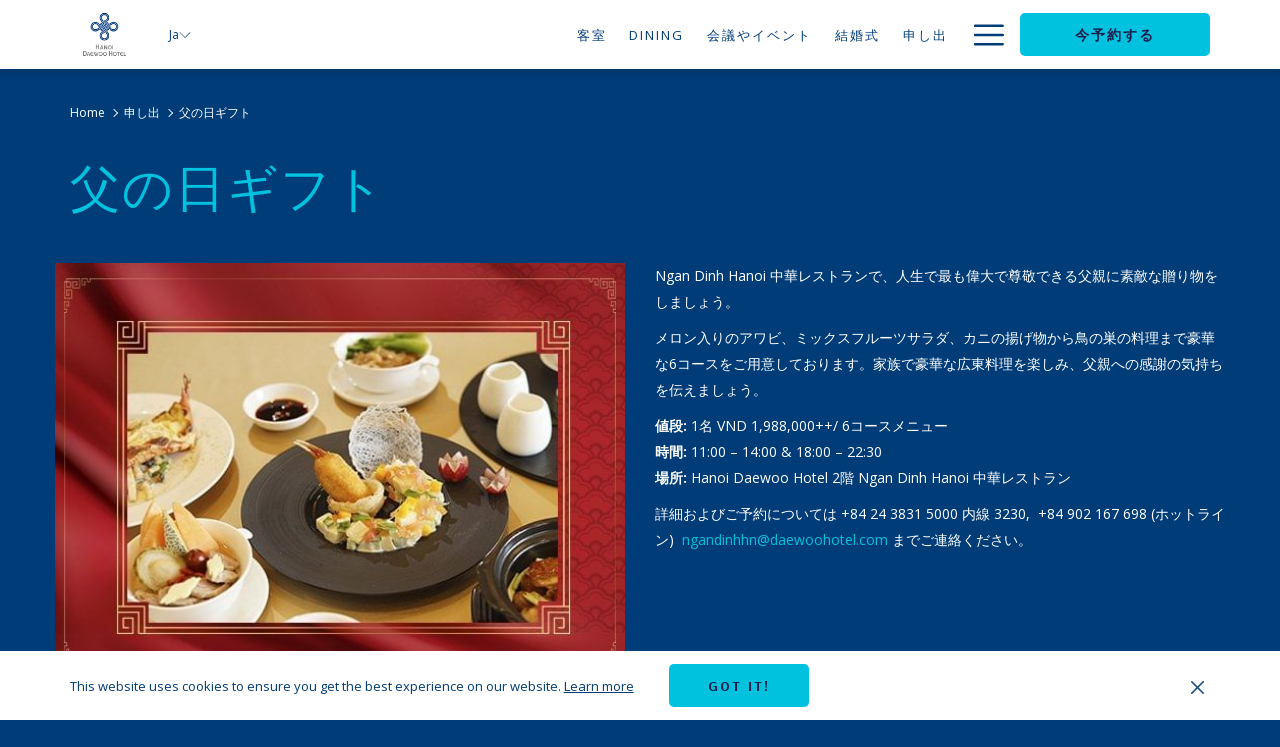

--- FILE ---
content_type: text/html; charset=UTF-8
request_url: https://www.daewoohotel.com/ja/offers/c
body_size: 15348
content:
<!doctype html>
<html dir="ltr" lang="ja" data-lang="" data-template="offer-detail" data-template-source="tc-theme">
<head>
<script>
	var galaxyInfo = {
		website_id: 1331,
        tvs: 1,
	    cms_id: 37451,
	    iso: "ja",
	    local: "ja",
	    traduction_id: 10,
	    env: "prod",
	    domain_unique_id: "c01a4b5f4dce2cc7621dbe73711e5c2b",
	    proxy_url: "https://tc.galaxy.tf",
	    proxy_key: "07c507393e606a9a16c4b1892a407292",
	    proxy_url_lead: "https://tc.galaxy.tf/leads?key=07c507393e606a9a16c4b1892a407292&glx-website-id=1331&glx-trad-id=10",
	    proxy_user_pool_id: "",
	    item_previous:"36309",
	    item_current:"36311",
	    item_next_item:"36945",
	    item_count:"149",
	    auto_visibility_start: "",
	    auto_visibility_end: "",
	    visibility_redirect_url: "",
	    locales_theme:"/ja/json/locale/1331/1/10",
	    live_website: true,
	    backstage: "https://www.travelclick-websolutions.com"
	}
	</script>
<script>var galaxyGMS=function(){var e;return{isUserLoggedIn:function(){try{var r=sessionStorage.getItem("gms_profil_data")||localStorage.getItem("gms_profil_data");return!!(r&&(e=JSON.parse(r))&&e.firstName&&e.timestamp&&45>(+new Date-e.timestamp)/1e3/60)}catch(e){return!1}},userTierKey:function(){if(this.isUserLoggedIn()){var r=e.levelName;if("string"==typeof r)return r.toLowerCase().replace(/ /g,"_")}return!1}}}();</script>

<link rel="preconnect" href="https://fonts.gstatic.com" crossorigin />
<link rel="preload" as="style" href="https://fonts.googleapis.com/css?family=Arsenal:400,400i,700,700i&display=swap&subset=latin,latin-ext"><link rel="stylesheet" href="https://fonts.googleapis.com/css?family=Arsenal:400,400i,700,700i&display=swap&subset=latin,latin-ext" media="print" onload="this.media='all'"><noscript><link rel="stylesheet" href="https://fonts.googleapis.com/css?family=Arsenal:400,400i,700,700i&display=swap&subset=latin,latin-ext"/></noscript>
<link rel="preload" as="style" href="https://fonts.googleapis.com/css?family=Open+Sans:400,400i,700,700i&display=swap&subset=latin,latin-ext"><link rel="stylesheet" href="https://fonts.googleapis.com/css?family=Open+Sans:400,400i,700,700i&display=swap&subset=latin,latin-ext" media="print" onload="this.media='all'"><noscript><link rel="stylesheet" href="https://fonts.googleapis.com/css?family=Open+Sans:400,400i,700,700i&display=swap&subset=latin,latin-ext"/></noscript>
<link rel="preload" as="style" href="https://fonts.googleapis.com/css?family=Montserrat:400,400i,700,700i&display=swap&subset=latin,latin-ext"><link rel="stylesheet" href="https://fonts.googleapis.com/css?family=Montserrat:400,400i,700,700i&display=swap&subset=latin,latin-ext" media="print" onload="this.media='all'"><noscript><link rel="stylesheet" href="https://fonts.googleapis.com/css?family=Montserrat:400,400i,700,700i&display=swap&subset=latin,latin-ext"/></noscript>
<meta http-equiv="Content-Security-Policy" content="upgrade-insecure-requests">
<meta name="viewport" content="width=device-width, initial-scale=1.0, maximum-scale=2.0, user-scalable=1">
<link rel="stylesheet" href="/css/custom/1331/1/main/b6d566c1535d01629d7e2cf9a6e4c693/main.css" data-theme-name="th1">
<script>
// Picture element HTML5 shiv
document.createElement( "picture" );
</script>
<script>var BIDnumber = '0';</script>

<style>
  :root {
    --btn-animation-type: Instant;

    --hero-animation-type: ;
    --hero-animation-start: No animation;
    --hero-animation-slider: Fade out image;
    --hero-animation-slider-delay: 6000ms;
    --hero-animation-pages: Homepage;

    --on-scroll-animation: ;
    --on-scroll-animation-pages: ;
  }
</style>
<style>
/* While loading */
glx-tc-lead-rate:not([data-state="ready"]) {
    opacity: 0.5;
    cursor: wait;
}
/* avoid content jumping after loading in case there is no fallback */
glx-tc-lead-rate-member-value,
glx-tc-lead-rate-value {
    &:empty::before {
        content: '\00a0'; /* &nbsp; equivalent to force taking space */
    }
}
/* If there is no rate or fallback, we hide the rate */
glx-tc-lead-rate[data-empty="true"] {
    display: none!important;
}
</style>


<!-- webcomponents for rates from proxy -->
<script type="module" src="/integration-tools/rate-components/public/rates-proxy.js?v1.3.0" ></script>


<link type="image/x-icon" href="https://image-tc.galaxy.tf/wipng-ch5uccasilfu6ga8m7diuoz8r/favicon.png" rel="shortcut icon"/>
<!-- Google Tag Manager -->

<script>(function(w,d,s,l,i){w[l]=w[l]||[];w[l].push({'gtm.start':

new Date().getTime(),event:'gtm.js'});var f=d.getElementsByTagName(s)[0],

j=d.createElement(s),dl=l!='dataLayer'?'&l='+l:'';j.async=true;j.src=

'https://www.googletagmanager.com/gtm.js?id='+i+dl;f.parentNode.insertBefore(j,f);

})(window,document,'script','dataLayer','GTM-MLLJSKL2');</script>

<!-- End Google Tag Manager -->
<title>Offers Detailed Page | Hanoi Daewoo Hotel</title>
<meta name="description" content="" />
<meta name="keywords" content="" />
<meta property="og:site_name" content="Hanoi Daewoo Hotel" />
<meta http-equiv="content-type" content="text/html; charset=UTF-8" />
<meta name="robots" content="index, follow" />
<meta name="google-site-verification" content="XcvmCKaWul5Ae6qOzQhp9wXj2NMmRGHWey7pwZOlasY" />
<link rel="canonical" href="https://www.daewoohotel.com/ja/offers/c" />
<link rel="alternate" href="https://www.daewoohotel.com/offers/culinary-quintessence-for-father-s-day" hreflang="en" />
<link rel="alternate" href="https://www.daewoohotel.com/ja/offers/c" hreflang="ja" />
<link rel="alternate" href="https://www.daewoohotel.com/ko/offers/culinary-quintessence-for-father-s-day" hreflang="ko" />
<link rel="alternate" href="https://www.daewoohotel.com/vi/offers/d-i-ti-c-th-ng-h-ng-m-ng-ngay-c-a-cha" hreflang="vi" />
<meta property="og:url" content="/ja/offers/c" />
<meta property="og:title" content="Offers Detailed Page | Hanoi Daewoo Hotel" />
<meta property="og:description" content="" />
<meta property="og:locale" content="ja" />
<script type="application/ld+json">{"@context":"https:\/\/schema.org","@type":"BreadcrumbList","itemListElement":[{"@type":"ListItem","position":1,"item":{"@id":"https:\/\/www.daewoohotel.com\/ja","name":"Home"}},{"@type":"ListItem","position":2,"item":{"@id":"https:\/\/www.daewoohotel.com\/ja\/offers","name":"\u7533\u3057\u51fa"}},{"@type":"ListItem","position":3,"item":{"@id":"https:\/\/www.daewoohotel.com\/ja\/offers\/c","name":"\u7236\u306e\u65e5\u30ae\u30d5\u30c8"}}]}</script>
<script type="application/ld+json">{"@context":"https:\/\/schema.org","@type":"Product","name":"父の日ギフト","description":"","image":"https:\/\/image-tc.galaxy.tf\/wijpeg-cmny0mc194blk8h6zbi1v67ak\/z3455594870952-9afbb99fdca4177f94f94861ec46f7b2.jpg","offers":{"@type":"Offer","price":"0","priceCurrency":""}}</script>
<script>var websiteID = 1331;</script>
<script>var cms = 37451</script>
<script>var ts_roll_up_tracking = 'enabled';</script>
<script> var ts_analytics = {"booking_engine_hotel_id":"86088","hotel_bid":"","master_brand_bid":"","brand_bid":"","master_brand_chain_id":""}</script>
<script>
window.dataLayer = window.dataLayer || [];
var dl = {"pageLanguage":"ja","tvs":"tvs_yes","websiteLanguage":"ja","pageSection":"not_applicable","pageSubSection":"not_applicable","contentGroup":"not_applicable","globalProduct":"web","event":"datalayer-first-render","productPurchased":"essentials","propertyWebsiteLanguages":4,"webHostname":"daewoohotel.com","parentHostname":"not_applicable"};
				dl.loggedIn = galaxyGMS.isUserLoggedIn() ? "yes" : "no";
				dl.memberTier = galaxyGMS.userTierKey() ? galaxyGMS.userTierKey() : "null";
window.dataLayer.push(dl);
</script>
<script>(function(w,d,s,l,i){w[l]=w[l]||[];w[l].push({'gtm.start':
		new Date().getTime(),event:'gtm.js'});var f=d.getElementsByTagName(s)[0],
		j=d.createElement(s),dl=l!='dataLayer'?'&l='+l:'';j.async=true;j.src=
		'https://www.googletagmanager.com/gtm.js?id='+i+dl;f.parentNode.insertBefore(j,f);
		})(window,document,'script','dataLayer','GTM-TL2MM4B');
		</script>

<style>
/* For WYSIWYG content, CSS class are added to figure/images instead of relying only on inline style attribute. These images have the class "glx-cke5-image" added so we can target them safely. */
figure.image_resized.glx-cke5-image[style*="width"] img {
    width: 100%;
    height: auto;
}
</style>
<script>
				(function(w,d,s,l,i){w[l]=w[l]||[];w[l].push({'gtm.start':
				new Date().getTime(),event:'gtm.js'});var f=d.getElementsByTagName(s)[0],
				j=d.createElement(s),dl=l!='dataLayer'?'&l='+l:'';j.async=true;j.src=
				'https://www.googletagmanager.com/gtm.js?id='+i+dl;f.parentNode.insertBefore(j,f);
				})(window,document,'script','dataLayer','GTM-K2J3MV');
				</script>
<script>_dynamic_base = "https://dynamic.travelclick-websolutions.com"</script>
</head>
<body class="g_offer-detail no-js sticky-footer header1
     remove-level-three-navigation" 
   
   
>
<script>document.body.classList.remove("no-js");document.body.classList.add('js-loading');</script>
<script>
  var websiteGlobalVariables = {
    'rates': {
      'hideOldPrices': false
    }
  };

  // Set the CSS custom property dynamically
  document.documentElement.setAttribute(
    'data-hide-old-prices',
    websiteGlobalVariables.rates.hideOldPrices
);
</script>
<a href="#header-content" class="skip-main">Skip to navigation</a>

<a href="#site-content" class="skip-main">Skip to main content</a>

<a href="#footer-content" class="skip-main">Skip to footer</a>

<img id="tc-theme-svg-list" src="/integration/tc-theme/public/svg/svg-icons.svg" alt="Website's SVG icons" width="0" height="0"/>






<script>
  (function () {
      const initializeCookieConsent = () => {
        window.cookieconsent.initialise(
          {
            palette: {
              
            },
            layout: "basic-close",
            "position": "bottom",
            window: [
              "<section aria-label='Cookie policy' aria-describedby='cookieconsent:desc' class='cc-window \{\{classes\}\}'>",
                "<div class='container'>",
                  "<div class='cc-window--container'>",
                    "\{\{children\}\}",
                  "</div>",
                "</div>",
              "</section>"
            ].join(''),
            elements: {
              close: '<button class="cc-close" aria-label="Dismiss cookie policy">\{\{close\}\}</button>',
              dismiss: '<button tabindex="0" role="button" class="cc-btn cc-dismiss btn btn-action">\{\{dismiss\}\}</button>',
              messagelink: [
                '<span id="cookieconsent:desc" class="cc-message">',
                  '\{\{message\}\}',
                  '<a tabindex="0" class="cc-link" href="\{\{href\}\}" \{\{target\}\} >',
                    '\{\{link\}\} ',
                  '</a>',
                '</span>'
              ].join(''),
            },
            content: {
              close: '<svg class="icon icon-cross" aria-hidden="true"><use href="#icon-cross"></use></svg>',
              
              
              
              
            }
          },
          function(popup) {
            var handler = function(event) {
                // fixes voiceover interaction
                let userClicked = (event.type === 'click') && (event.button == '0');
                // if key <enter> or <space>
                let userPressedKey = (event.keyCode === 13 || event.keyCode === 32);

                if (userClicked || userPressedKey) this.click();
            };
            document.querySelector('.cc-dismiss').addEventListener('keyup', handler)
            document.querySelector('.cc-close').addEventListener('keyup', handler)
            document.querySelector('.cc-close').addEventListener('click', handler)
          }
        )
      };

      let script = document.createElement('script');
      script.src = "/integration/tc-theme/public/vendor/cookieconsent.min.js";
      script.addEventListener("load", () => {
        initializeCookieConsent();
      });
      document.body.append(script);
    })();
</script>








  <script type="text/template" id="extension-zone-cs-container"></script>
<script>
  if(!window.hotelModule) {
    window.hotelModule = [];
  }
  window.hotelModule['id-318bf0d4f6bd89f97e365c676b8d483f'] = {
    url: '/ja/json/search/1/10/hotels-dropdown-data.json'
  }
  window.headerMenu = {navItems: [{"url":"\/ja\/accommodation","current":"","name":"\u5ba2\u5ba4","target":""},{"url":"\/ja\/dining","current":"","name":"Dining","target":""},{"url":"\/ja\/meetings-events","current":"","name":"\u4f1a\u8b70\u3084\u30a4\u30d9\u30f3\u30c8","target":""},{"url":"\/ja\/weddings","current":"","name":"\u7d50\u5a5a\u5f0f","target":""},{"url":"\/ja\/offers","current":"current","name":"\u7533\u3057\u51fa","target":""},{"url":"\/ja\/facilities","current":"","name":"\u65bd\u8a2d\u7d39\u4ecb","target":""},{"url":"\/ja\/daeha-serviced-apartment","current":"","name":"\u30c0\u30a8\u30cf\u30b5\u30fc\u30d3\u30b9\u30a2\u30d1\u30fc\u30c8\u30e1\u30f3\u30c8","target":""},{"url":"\/ja\/daeha-office-tower","current":"","name":"\u30c0\u30a8\u30cf\u30aa\u30d5\u30a3\u30b9\u30bf\u30ef\u30fc","target":""},{"url":"\/ja\/gallery","current":"","name":"\u30ae\u30e3\u30e9\u30ea\u30fc","target":""},{"url":"\/ja\/attractions","current":"","name":"\u89b3\u5149\u540d\u6240","target":""},{"url":"\/ja\/announcements","current":"","name":"\u30a2\u30ca\u30a6\u30f3\u30b9\u30e1\u30f3\u30c8","target":""},{"url":"\/ja\/careers","current":"","name":"\u63a1\u7528\u60c5\u5831","target":""},{"url":"\/ja\/announcement","current":"","name":"\u30a2\u30ca\u30a6\u30f3\u30b9\u30e1\u30f3\u30c8","target":""},{"url":"\/ja\/contact-us","current":"","name":"\u30db\u30c6\u30eb\u3078\u9023\u7d61","target":""}]}
  window.headerConfigs = {
      headerId: 'id-318bf0d4f6bd89f97e365c676b8d483f',
      hrefLanguage: 'ja',
      showSecondaryNavigation: false,
      showLevelThreeNavigation: false,
      secondaryNav: [],
      logo: {
        link: '/',
        linkTarget: false,
        title: 'Back to the homepage',
        hasBackground: false,
        background: '',
        hasScrollLogo: true,
        scrollLogo: 'https://image-tc.galaxy.tf/wipng-ybprmucqc13zj97rykyuly33/hanoi-daewoo-hotel-hanoi-luxury-5-star-hotel-best-hanoi-hotels.png?width=500',
        scrollLogoAlt: '',
        hasMobileLogo: false,
        mobileLogo: 'https://image-tc.galaxy.tf/wipng-ybprmucqc13zj97rykyuly33/hanoi-daewoo-hotel-hanoi-luxury-5-star-hotel-best-hanoi-hotels.png?width=250',
        logo:'https://image-tc.galaxy.tf/wijpeg-aoftg6g4nqd58s303yjzkctql/hanoi-daewoo-hotel-hanoi-luxury-5-star-hotel-best-hanoi-hotels.jpg?width=500',
        logoAlt: '',
        additionalLanguagesLogosSettings: {
          isEnabled: false,
          hasLogo: false,
          logo: '',
          hasScrollLogo: true,
          scrollLogo: '',
          scrollLogoAlt: '',
          hasMobileLogo: false,
          mobileLogo: '',
          hasBackground: false,
          background: '',
        },
      },
      showLanguageSwitcher: true,
      languageSwitcher: {
  
    languageCount: '4',
    currentLanguage: '日本語',
    currentLanguageShort: 'ja',
    languages: [
              {
          url: '/offers/culinary-quintessence-for-father-s-day ',
          local: 'en',
          full: 'English',
          short: 'en',
        },
              {
          url: '/ko/offers/culinary-quintessence-for-father-s-day ',
          local: 'ko',
          full: '한국어',
          short: 'ko',
        },
              {
          url: '/vi/offers/d-i-ti-c-th-ng-h-ng-m-ng-ngay-c-a-cha ',
          local: 'vi',
          full: 'Tiếng Việt',
          short: 'vi',
        },
          ]
  
},
      showCurrencySwitcher: true,
      hasPhoneNumber: false,
      phoneNumber: '',
      phoneNumberSanitized: '',
      phoneNumberLabel: '',
      hasSubpages: true,
      maxNavItems:'5',
      hamburgerIconColor: '',
      bookNowLabel: '\u4eca\u4e88\u7d04\u3059\u308b',
      dropShadowOnScroll: true,
      headerMenu:{ navItems:'' },
      gmsHeaderDropdown: {},
      hotelDropdownConfig:{
        crossWebsiteLinking: false,
        homeLink: '',
        homeLinkLabel: ``,
        homeIcon: false,
        customHomeIcon: '',
        groupHotelsDropdowns: '',
        defaultHotel: ``,
        uncategorisedHotel: ``,
      },
      locales: {
        showSubMenuFor:'show submenu for',
        moreLink:'More link',
        mainNavigation:'\u0e01\u0e32\u0e23\u0e19\u0e33\u0e17\u0e32\u0e07\u0e2b\u0e25\u0e31\u0e01',
        opensBookingMask:'opens booking mask',
        closeBookingMask:'\u4e88\u7d04\u30de\u30b9\u30af\u3092\u9589\u3058\u308b',
        closeMoreMenu:'close more menu',
        backToTheMenu:'back to the menus',
        gms_helloUser:'GMS Hello,',
        gms_signOut:'GMS-Nav- Sign Out',
        gms_point: 'GMS Point',
        gms_points: 'GMS Points',
        gms_night:'GMS Night',
        gms_nights:'GMS Nights',
        gms_stay:'GMS Stay',
        gms_stays:'GMS Stays',
        call_us:'call us at',
        menu:'Menu'
      }  
    }
</script>
<div id="header-one" class="header-one header-logo-alts" data-scroll-logo-alt="" data-logo-alt="" >
  <header-one></header-one>
</div>
 
   

<!-- BM CORE SETTING EXAMPLE -->
<script>
  const calendarSettings = {
  
    displayDateFormat:"MM/DD/YYYY",
    isLargeLayout: true,
  
  siteLanguage: 'ja',
  firstDayOfTheWeek: 0,
  monthsToShow: 1,
  showDaysInNextAndPreviousMonths: false,
  
    minimumDaysOfStay: 1,
    minimumDaysOfStayDefault: 1,
    minimumDaysOfStaySecondary: 1,
    minimumDaysOfStayDefaultSecondary: 1,
    useMinimumDaysOfStaySecondary: false,
  
  useDefaultArrows: false,
  arrowsCustomClass: {
    prev: 'icon icon-arrow-left',
    next: 'icon icon-arrow-right',
  },
  checkIn: {
    field: 'bm-checkin-input',
    trigger: 'bm-checkin-trigger',
    container: 'bm-calendars',
  },
  checkOut:{
    field: 'bm-checkout-input',
    trigger: 'bm-checkout-trigger',
    container: 'bm-calendars',
  },
  flexibleDates: {
    enabled: false,
    field: 'flexible-dates-input',
    content: 'My dates are flexible',
    checkedMark: '<svg class="icon icon-arrow-bottom"><use href="#icon-check"></use></svg>'
  },
  ratesInCalendar: {
    enabled: false,
    device: 'desktop',
    dailyRatesData: [],
    indicatorColor: '',
    customCalendar: {
      calendarContainer: 'bm-rates-calendar',
      monthsContainer: 'bm-rates-calendar-months',
      monthsTrigger: 'bm-rates-month-trigger',
      daysContainer: 'bm-rates-calendar-days',
      daysTigger: 'bm-rates-calendar-days',
      applyTigger: 'bm-rate-calendar-apply',
      closeTigger: 'bm-rate-calendar-close',
    },
    indicatorLabel: "Lowest available rate",
    rateLabel: "\u304b\u3089\u306e\u6599\u91d1",
    backBtnLabel: "Go back",
    monthSelectorLabel: "Select your dates",
    applyBtnLabel: "Apply dates",
  },
  wcag: {
    selectedCheckInDate: "\u9078\u629e\u3055\u308c\u305f\u30c1\u30a7\u30c3\u30af\u30a4\u30f3\u65e5\u306f",
    selectedCheckOutDate: "\u9078\u629e\u3055\u308c\u305f\u30c1\u30e3\u30c3\u30af\u30a2\u30a6\u30c8\u65e5\u306f",
    selectedCheckInDateText: "\u3053\u306e\u30dc\u30bf\u30f3\u3092\u62bc\u3059\u3068\u30c1\u30a7\u30c3\u30af\u30a4\u30f3\u65e5\u3092\u9078\u629e\u3059\u308b\u30ab\u30ec\u30f3\u30c0\u30fc\u304c\u958b\u304d\u307e\u3059\u3002",
    selectedCheckOutDateText: "\u3053\u306e\u30dc\u30bf\u30f3\u3092\u62bc\u3059\u3068\u30c1\u30a7\u30c3\u30af\u30a2\u30a6\u30c8\u65e5\u3092\u9078\u629e\u3059\u308b\u30ab\u30ec\u30f3\u30c0\u30fc\u304c\u958b\u304d\u307e\u3059\u3002",
    selected: "\u9078\u629e\u6e08\u307f",
    checkInLiveRegionId: 'checkin-region',
    checkOutLiveRegionId: 'checkout-region',
    incorrectDateFormatEntered: "Incorrect date format used, please use date format",
    minimumDaysOfStay: "Minimum Night Stay",
    calendarExpanded: "Calendar Expanded",
  },
  labels: {
    previousMonth: "\u524d\u6708",
    nextMonth: "\u6b21\u306e\u6708",
  }
};
  const bm_core_settings = {
  dataContainer: 'bm-app',
  container: 'bm-box-wrapper',

  startingDate: '2020-08-06',

  calendars: calendarSettings,
  leadRates: {
    showRates:  1 ,
    showStrikeThroughRate: false,
    displayPrice: 'lead-rates-price',
    bestRateLogo: {
      enabled: false,
      logo: "",
      fallbackText: "Best Rate Guarantee"
    } 
  },
  wcag: {
    bookNow:{
      id: 'booking-mask-submit',
      opensInANewTab: "\u65b0\u3057\u3044\u30bf\u30d6\u3067\u958b\u304f"
    }
  },

  saveBookingSession:  false ,
  website: {
  hotelTypeId: '3',
  booking_engine_hotel_id: '86088',
  booking_mask_url: 'https://reservations.travelclick.com/86088?',
  booking_engine_provider_id:  '1' ,
  second_booking_engine_provider_id: '0',
  second_booking_engine_hotel_id: '0',
  second_booking_engine_url: '',
  second_booking_mask_url: '',
  hasFamilyPricing: false,
  be_open_in_new_tab: true ,
  
    hotels:[]
  
},


module: 'hotel',
id: '1469',

};
  const bm_ui_settings = {
  dataContainer: 'bm-app',
container: 'bm-box-wrapper',
containers: {
  'header1': {
    vertical: { 
      base: '#bm-hero-container',
      noHero: '#no-hero',
      collapsed: '#bm-collapsed-wrapper',
      triggers: '.bm-collapsed-wrapper'
    }, 
    horizontal: {
      base: '#bm-horizontal-hero',
      belowHero: '#bm-horizontal-below-hero',
      noHero: '#no-hero',
      collapsed: '#bm-collapsed-horizontal-wrapper',
      triggers: '.bm-collapsed-wrapper'
    },
    'area-search': {
      base: '#bm-horizontal-hero',
      belowHero: '#bm-horizontal-below-hero',
      noHero: '#no-hero',
      collapsed: '#bm-collapsed-horizontal-wrapper',
      triggers: '.bm-collapsed-wrapper'
    },
    'horizontal-hotel-plus-air': {
      base: '#bm-horizontal-hero',
      belowHero: '#bm-horizontal-below-hero',
      noHero: '#no-hero',
      collapsed: '#bm-collapsed-horizontal-wrapper',
      triggers: '.bm-collapsed-wrapper'
    }
  },
  'header2': {
    vertical: { 
      base: '#bm-vertical-base',
      noHero: '#no-hero',
      collapsed: '#bm-vertical-base',
      triggers: '.bm-collapsed-wrapper'
    }, 
    horizontal: {
      base: '#bm-horizontal-hero',
      belowHero: '#bm-horizontal-below-hero',
      noHero: '#no-hero',
      collapsed: '#bm-collapsed-horizontal-wrapper',
      triggers: '.bm-collapsed-wrapper'
    },
    'area-search': {
      base: '#bm-horizontal-hero',
      belowHero: '#bm-horizontal-below-hero',
      noHero: '#no-hero',
      collapsed: '#bm-collapsed-horizontal-wrapper',
      triggers: '.bm-collapsed-wrapper'
    },
    'horizontal-hotel-plus-air': {
      base: '#bm-horizontal-hero',
      belowHero: '#bm-horizontal-below-hero',
      noHero: '#no-hero',
      collapsed: '#bm-collapsed-horizontal-wrapper',
      triggers: '.bm-collapsed-wrapper'
    }
  },
  'headerAdvanced': {
    vertical: { 
      base: '#bm-hero-container',
      noHero: '#no-hero',
      collapsed: '#bm-collapsed-wrapper',
      triggers: '.bm-collapsed-wrapper'
    }, 
    horizontal: {
      base: '#bm-horizontal-hero',
      belowHero: '#bm-horizontal-below-hero',
      noHero: '#no-hero',
      collapsed: '#bm-collapsed-horizontal-wrapper',
      triggers: '.bm-collapsed-wrapper'
    },
    'area-search': {
      base: '#bm-horizontal-hero',
      belowHero: '#bm-horizontal-below-hero',
      noHero: '#no-hero',
      collapsed: '#bm-collapsed-horizontal-wrapper',
      triggers: '.bm-collapsed-wrapper'
    },
    'horizontal-hotel-plus-air': {
      base: '#bm-horizontal-hero',
      belowHero: '#bm-horizontal-below-hero',
      noHero: '#no-hero',
      collapsed: '#bm-collapsed-horizontal-wrapper',
      triggers: '.bm-collapsed-wrapper'
    }
  },
},
hero: {
  container: 'm-hero',
  typeShort: 'm-hero_short'
},
//area-search
areaSearch: {
  enabled: false,
  URL: '',
  URLTarget: '',
  sortResultsBy: 'Destination',
  helperText: false,
  locationFieldSearch: false,
  disableCountrySearch: false,
  disableRegionSearch: false,
  disableCitySearch: false,
  disablePoiSearch: false,
  disableSearchIcons: false,
  enableAllDestinationSearch: false,
  hideCounterPerLevel: false,
  hideSecondaryInfomation: false,
  promocodePopUp: {
    container: 'bm-as-promocode-popup',
    trigger: 'bm-as-promocode-trigger',
    mobileClose: 'bm-as-promocode-close',
    mobileSaveChanges: 'bm-as-promocode-save-changes',
  }
},
roomPopUp: {
  enabled: 
    
      true
    ,
  cmsShowChildrenAges:  false ,
  container: 'bm-pu-room-options',
  roomContainer: 'bm-pu__rooms-container',
  roomsSelector: 'js-as-room',
  roomNumber: 'js-room-number',
  childAgesContainer: 'js-room-child-ages',
  infantAgesContainer: 'js-room-infant-ages',
  trigger: 'bm-pu-room-trigger',
  triggerGuestCount: 'guest_count',
  triggerGuestLabel: 'guest_label',
  triggerAdultCount: 'adult_count',
  triggerAdultLabel: 'adult_label',
  triggerChildrenCount: 'children_count',
  triggerChildrenLabel: 'children_label',
  triggerRoomCount: 'room_count',
  triggerRoomLabel: 'room_label',
  mobileClose: 'bm-pu-room-close',
  mobileSaveChanges: 'bm-pu-room-save-changes',
  selectRoomLabel: "This button opens the room selector.",
  addRoom: 'add-room',
  removeRoom: 'subtract-room',
  trashRoom: 'bm-pu__room-remove',
  roomCounter: 'bm-pu-room-counter',
  adultSelector: 'bmadults',
  childSelector: 'bm-children',
  infantSelector: 'bm-infants',
  labels: {
    roomOptionsSaveChanges: "\u5909\u66f4\u3092\u4fdd\u5b58\u3059\u308b\u3002",
    roomSingular: "Room",
    roomPlural: "\u90e8\u5c4b",
    guestSingular: "Guest",
    guestPlural: "Guests",
    labelAdults: "\u5927\u4eba",
    labelChildren: "\u5b50\u4f9b",
    childAgeInformation: "< 11\u6b73\u672a\u6e80",
    infantAgeInformation: "< 2\u6b73\u672a\u6e80",
    selectYourOccupancy: "\u6ede\u5728\u671f\u9593\u3092\u9078\u629e\u3057\u3066\u304f\u3060\u3055\u3044\u3002",
    addRoom: "\u90e8\u5c4b\u3092\u8ffd\u52a0\u3059\u308b\u3002",
    removeRoom: "\u90e8\u5c4b\u3092\u524a\u9664\u3059\u308b\u3002",
    occupancy: "Occupancy",
  }
},
// button only
buttonOnly: {
  enabled: false,
  URL: '',
  URLTarget: '',
  buttonClass: 'btn-action'
},
//book  now buttons
bookNow: {
  mobile: {
    open: 'js-trigger-open-collapse',
    openLabel: "\u4eca\u4e88\u7d04\u3059\u308b",
    close: 'js-trigger-close-collapse',
    closeLabel: "\u9589\u3058\u308b"
  },
  desktop: {
    id: 'booking-mask-submit',
    label: "\u4eca\u4e88\u7d04\u3059\u308b",
    open: 'js-trigger-open-collapse',
    openLabel: "\u4eca\u4e88\u7d04\u3059\u308b",
    close: 'js-trigger-close-collapse',
    closeLabel: "\u9589\u3058\u308b"
  }
},
// layout
layout: 'vertical',
fullyExpanded: false,
horizontalIsFullWidth: false,
isSticky: false,
position: 'right',
collapsed: 'opened',
collapsePosition: 'in-line',
//check in/out labels
checkInLabel: "\u30c1\u30a7\u30c3\u30af\u30a4\u30f3",
checkOutLabel: "\u30c1\u30a7\u30c3\u30af\u30a2\u30a6\u30c8",
requiredFieldsLocal: "* Fields Required",
headerType: null,
  //calendars information shared with core
  calendars: calendarSettings,
  //hotel select
hotelSelect: 'booking-mask-hotel',
hotelSelectWrapper: 'booking-mask-hotel-wrapper',
selectHotelLabel: "\u30db\u30c6\u30eb\u3092\u9078\u629e",
selectHotelPlaceHolder: "Select hotel placeholder",
showNumberOfHotels: false,
hotelSelectRequired: false,
showHotelCountry: false,
//rooms
showRooms: true,
rooms: {
  id:'bm-rooms',
  min: '1',
  max: '10',
  defaultValue: "1",
  label: "\u90e8\u5c4b",
  required: false
},

//adults 
showAdults: true,
adults: {
  id:'bmadults',
  min: '1',
  max: '10',
  defaultValue: "1",
  label: "\u5927\u4eba",
  required: false
},

//children
showChildren: true,
children: {
  id:'bm-children',
  min: '0',
  max: '10',
  defaultValue: '0' || 0 ,
  label: "\u5b50\u4f9b",
  required: false,
  disabled: false
},
childAges: {
  id:'bm-childAges',
  min: 0,
  max: 12,
  defaultValue:  0 ,
  label: "Child age by Check-in",
  required: false,
  infantEnabled: true
},

//infants
showInfants:  true ,
infants: {
  id: 'bm-infants',
  min: '0',
  max: '2',
  defaultValue: '' || 0,
  label: "Infants",
  required: false,
  disabled: false
},
infantAges: {
  id: 'bm-infantAges',
  min: 0,
  max: 1,
  defaultValue:  0 ,
  label: "Infants age by Check-in",
  required: false
},
//hotel + air
showHotelAir: false,
hotelAir: {
  preselectHotelAir: false,
  hotelId:'hotel-only-btn',
  airId:'hotel-air-btn',
  srLabel: "\u9078\u629e\u3057\u305f\u4e88\u7d04\u30bf\u30a4\u30d7",
  hotelLabel: "\u30db\u30c6\u30eb",
  airLabel: "\u30db\u30c6\u30eb+\u30a8\u30a2\u30fc",
  departureCityLabel: "\u51fa\u767a\u5730",
  departureLoadingText: "\u691c\u7d22",
  departureCityWrapperId: 'departure-city-wrapper',
  departureCityId: 'departure-city',
  trigger: 'hotel-air___btn',
  triggerHotelAir: '#hotel-air-btn',
  required: true
},

showRates: true,
showRetailRates: !websiteGlobalVariables.rates.hideOldPrices,
leadRates: {
  defaultRate: "\u4e88\u7d04\u3059\u308b",
  rate: '',
  label: "\u304b\u3089\u306e\u30d9\u30b9\u30c8\u30ec\u30fc\u30c8",
  opensInANewTab: "\u65b0\u3057\u3044\u30bf\u30d6\u3067\u958b\u304f",
  
    customRatesURL: false,
    URL: 'https://reservations.travelclick.com/86088?HotelId=86088&languageid=6&rooms=1&adults=1',
  
  bestRateLogo: {
    enabled: false,
    logo: "",
    fallbackText: "Best Rate Guarantee"
  } ,
  iHotelierConfig: '{"hotelCodes":"86088","daysAhead":90,"adults":"1"}',
  locales: {
    loadingText: "\u30ed\u30fc\u30c9\u4e2d",
    ratesFrom: "\u304b\u3089\u306e\u6599\u91d1"
  }
},
  showModifyLink:  0 ,
modify: {
  id:'modifyBooking',
  bookingMaskURL: 'https://reservations.travelclick.com/86088?',
  bookingEngineURL: 'https://reservations.travelclick.com/86088?HotelId=86088&languageid=6&rooms=1&adults=1',
  text: {
    modifyBooking: "\u4e88\u7d04\u3092\u5909\u66f4\u3059\u308b",
    openPopup: "\u4e88\u7d04\u5909\u66f4\u30a6\u30a4\u30f3\u30c9\u30a6\u3092\u958b\u304f",
    closePopup: "\u4e88\u7d04\u5909\u66f4\u30a6\u30a4\u30f3\u30c9\u30a6\u3092\u9589\u3058\u308b",
    enterReservationNumber: "Please, enter your reservation number.",
    reservationNumber: "\u4e88\u7d04\u756a\u53f7",
    submitReservationNumber: "\u4e88\u7d04\u756a\u53f7\u3092\u9001\u4fe1\u3059\u308b",
    required: "\u5fc5\u9808",
    allFieldsAreRequired: "\uff08\u3059\u3079\u3066\u306e\u6b04\u306b\u5165\u529b\u3057\u3066\u304f\u3060\u3055\u3044\uff09",
    opensInANewTab: "\u65b0\u3057\u3044\u30bf\u30d6\u3067\u958b\u304f",
    submit:  "\u0e2a\u0e48\u0e07",
    selecHotel: "\u30db\u30c6\u30eb\u3092\u9078\u629e"
  }
},
  //promocode

    hasPromocode: true,
    promocodeId: 'booking-mask-promocode',
    multiPromocodeValueInput: 'js-bm-source-promocode-value',
    multiPromocodeTypeInput: 'js-bm-source-promocode-name',
    multiPromocodeRealInput: 'js-bm-fill-promocode',
    
    
    
    
    
    numberOfPromoCodes: 1,
    promocodeWCAG: {
        gotACode: "Got a promocode?",
        openPromocode: "\u30d7\u30ed\u30e2\u30b3\u30fc\u30c9\u30a6\u30a4\u30f3\u30c9\u30a6\u3092\u958b\u304f",
        enterYourPromo: "\u30d7\u30ed\u30e2\u30b3\u30fc\u30c9\u3092\u5165\u529b",
        clearPromocode: "\u30d7\u30ed\u30e2\u30b3\u30fc\u30c9\u3092\u524a\u9664",
        closePromocodeWindow: "\u30d7\u30ed\u30e2\u30b3\u30fc\u30c9\u30a6\u30a4\u30f3\u30c9\u30a6\u3092\u9589\u3058\u308b",
        addYourCode: "\u30b3\u30fc\u30c9\u3092\u8ffd\u52a0",
        selectCodeType: "\u30b3\u30fc\u30c9\u30bf\u30a4\u30d7\u3092\u9078\u629e",
        enterYourPromo: "\u30d7\u30ed\u30e2\u30b3\u30fc\u30c9\u3092\u5165\u529b",
        applyPromocode: "\u30d7\u30ed\u30e2\u30b3\u30fc\u30c9\u3092\u9069\u7528\u3059\u308b",
        addPromo: "\u8ffd\u52a0",
        promocodeWindowDescription: "This window allows you to enter one of the available types of promocodes",
    },



showPromo:  1 ,

  promoCode: {
    label: "\u30d7\u30ed\u30e2\u30fc\u30b7\u30e7\u30f3\u30b3\u30fc\u30c9",
    labelPlaceholder: "\u30d7\u30ed\u30e2\u30fc\u30b7\u30e7\u30f3\u30b3\u30fc\u30c9",
    promocodeType: 'discount',
    hasDefaultValue:  false ,
    defaultValue: "",
  },


showTravelAgencyPromo:  0 ,


showGroupPromo:  0 ,


showRateAccessCorporatePromo:  0 ,

  website: {
  hotelTypeId: '3',
  booking_engine_hotel_id: '86088',
  booking_mask_url: 'https://reservations.travelclick.com/86088?',
  booking_engine_provider_id:  '1' ,
  second_booking_engine_provider_id: '0',
  second_booking_engine_hotel_id: '0',
  second_booking_engine_url: '',
  second_booking_mask_url: '',
  hasFamilyPricing: false,
  be_open_in_new_tab: true ,
  
    hotels:[]
  
},


module: 'hotel',
id: '1469',

}
  bm_ui_settings.areaSearch.labels = {
    searchHint: '3\u6587\u5b57\u4ee5\u4e0a\u3067\u5165\u529b\u3057\u3066\u304f\u3060\u3055\u3044\u3002',
    noResultsFound: '\u7d50\u679c\u306f\u898b\u3064\u304b\u308a\u307e\u305b\u3093\u3067\u3057\u305f\u3002',
    locationSearchLabel: '',
    locationSearchPlaceholder: '',
    asCalendarMonthPlaceholder: 'month label',
    bestRateGuaranteeLabel: '',
    specialCode: '\u30b9\u30da\u30b7\u30e3\u30eb\u30b3\u30fc\u30c9',
    codeType: '\u30b3\u30fc\u30c9\u306e\u7a2e\u985e',
    code: '\u30b3\u30fc\u30c9',
    applyCode: '\u30b3\u30fc\u30c9\u3092\u4f7f\u7528\u3059\u308b\u3002',
    searchDropDownDescription: 'ASM Search location or property',
    searchBMInAreaSearchPage: 'ASM Search',
    updateBMInAreaSearchPage: 'ASM Update',
};

</script>





  
  
    
    
    
  




  


<!-- BM DATA ATTR EXAMPLE -->
<div id="bm-app"
  data-booking-mask-type="bmvt2-right" 
  data-mobile-booking-mask-type="bmco2" 
></div>




<div id="main-content" role="main">
    




<div id="no-hero" class="no-hero"></div>



  
    
  
  

  
  



<script>
  if(!window.heroConfigs) {
    window.heroConfigs = {};
  }
  window.heroConfigs.isHeroAvailable = false;
</script>
  

  <div class="js-hero-list" id="hero-list-app-id-033e1ed47f83fc58d6790c665822077f">
    <div id="m-hero-skeleton" 
      class="m-hero-skeleton skeleton-loader 
      short-size
       
      bmvt-right header1"
    >
      <div class="skeleton-hero-image"></div>
    </div>
    <hero-list-app
      :configs="{
        blockId: 'id-033e1ed47f83fc58d6790c665822077f',
        heroType: 'Short hero',
        unitMediaValue: '',
        noCroppingBg: '',
        noCroppingBgImg: '',
        noCroppingBgColor: '',
        showBreadcrumb: '',
        videoControl: '',
        heroVideoControl:{ 
          autoStop: '',
          autoStopTime: '',
          hideIcon: '',
          hideLocale: '',
          locale: {
            play: '',
            pause: '',
          }
        },
        scrollConfig:{
          showScrollFunction: '',
          scrollAnimation: '',
          scrollClickFunction: '',
          scrollText: '',
          scrollTextColor: '',
          scrollColor: ''
        },
        styles:{
          scrollLogo: '',
          verticalAlignment: '',
          verticalAlignmentMobile: '',
          headerOverlay: '',
          headerOverlayColor: '',
          gradientHeight: '',
          marginBottom: '',
          textAlignment: 'center',
          sliderAutoplay: '0',
        },
        locales:{
          playVideo: 'Play video',
          pauseVideo: 'Pause video',
        }
      }">
    </hero-list-app>
  </div>
          
      
        <script>
          if(!window.heroSliderItemList) {
            window.heroSliderItemList = [];
          }
  
      </script>    
          



      <nav class="breadcrumb-container" aria-label="breadcrumb" role="navigation">
  <div class="container">
    <ol class="m-breadcrumb">
              <li class="m-breadcrumb--item">
          <a class="m-breadcrumb--link" href="/ja">Home</a>
        </li>
              <li class="m-breadcrumb--item">
          <a class="m-breadcrumb--link" href="/ja/offers">申し出</a>
        </li>
              <li class="m-breadcrumb--item">
          <a class="m-breadcrumb--link" href="/ja/offers/c">父の日ギフト</a>
        </li>
          </ol>
  </div>
</nav> 
        <div id="site-content">
            <div class="container p-room js-module-item js-module-offers-pagination">
                                <hgroup>
                    <h1 class="h1 js-module-title">父の日ギフト</h1>
                                                        </hgroup>
                <div class="row m-content-object--row ">
                                        <div class="m-content-object--col">
                        

<div class="js-slider__wrapper id-318bf0d4f6bd89f97e365c676b8d483f">
    
    <div class="cms-radius cms-border" style="border-radius:px">
        <div class="ratio-4-3-slider js-slider" data-pagination="true">
                        
            <div class="ratio-4-3">
                <div class="ratio-content">
                    <picture>
                        <img srcset="https://image-tc.galaxy.tf/wijpeg-cmny0mc194blk8h6zbi1v67ak/z3455594870952-9afbb99fdca4177f94f94861ec46f7b2_standard.jpg?crop=0%2C0%2C560%2C420&width=381 381w,
                                https://image-tc.galaxy.tf/wijpeg-cmny0mc194blk8h6zbi1v67ak/z3455594870952-9afbb99fdca4177f94f94861ec46f7b2_standard.jpg?crop=0%2C0%2C560%2C420&width=928 928w,
                                https://image-tc.galaxy.tf/wijpeg-cmny0mc194blk8h6zbi1v67ak/z3455594870952-9afbb99fdca4177f94f94861ec46f7b2_standard.jpg?crop=0%2C0%2C560%2C420&width=1140 1140w"
                            sizes= "(max-width: 767px) 381px,
                                (max-width: 1199px) 928px,
                                (min-width: 1200px) 1140px"
                                data-lazy="https://image-tc.galaxy.tf/wijpeg-cmny0mc194blk8h6zbi1v67ak/z3455594870952-9afbb99fdca4177f94f94861ec46f7b2_standard.jpg?crop=0%2C0%2C560%2C420"
                                src="[data-uri]"
                                alt="">
                    </picture>
                </div>
            </div>
            
                    </div>
    </div>
    <div class="room-slider-footer clearfix">
        <div class="pull-left">
            
        </div>
        <div class="pull-right">
            <div class="js-slider__insert-grouped-actions"></div>
        </div>
    </div>
</div>

                    </div>
                        
                    <div class="m-content-object--col">
                        <div class="">
                            <div class="">
                                <div class="m-content-object--content has-rsp-read-more cms-html-var">
                                    <p>Ngan Dinh Hanoi 中華レストランで、人生で最も偉大で尊敬できる父親に素敵な贈り物をしましょう。</p>

<p>メロン入りのアワビ、ミックスフルーツサラダ、カニの揚げ物から鳥の巣の料理まで豪華な6コースをご用意しております。家族で豪華な広東料理を楽しみ、父親への感謝の気持ちを伝えましょう。</p>

<p><strong>値段:</strong> 1名 VND 1,988,000++/ 6コースメニュー<br />
<strong>時間:</strong> 11:00 &ndash; 14:00 &amp; 18:00 &ndash; 22:30<br />
<strong>場所:</strong> Hanoi Daewoo Hotel 2階 Ngan Dinh Hanoi 中華レストラン</p>

<p>詳細およびご予約については +84 24 3831 5000 内線 3230, &nbsp;+84 902 167 698 (ホットライン) &nbsp;<a href="mailto:ngandinhhn@daewoohotel.com">ngandinhhn@daewoohotel.com</a> までご連絡ください。</p>

                                                                    </div>
                            </div>
    
                                                        <div>
                                <div class="m-content-object--footer info-price">
                                                                                                                                                                                    </div>
                            </div>
                                                    </div>
                                            </div>
                </div>
                            </div>
            
            
               
            
        </div>
    </div>
    




<div id="back-to-top" class="back-to-top__wrapper ">
    <a class="back-to-top link-text" href="#top" data-page-height="1050">
        <span>トップに戻る</span>
        <div class="btn btn-ghost" aria-hidden="true" >
            <svg  xmlns="http://www.w3.org/2000/svg" viewBox="0 0 13.125 18.666">
                <title>トップに戻る</title>
                <path d="M.2 6.095a.662.662 0 0 0 .931.941L5.9 2.265v15.741a.655.655 0 0 0 .658.659.663.663 0 0 0 .668-.659V2.265l4.761 4.77a.675.675 0 0 0 .941 0 .659.659 0 0 0 0-.941l-5.9-5.9a.648.648 0 0 0-.931 0z"/>
            </svg>
        </div>
    </a>
</div>
<script>
    window.footerConfigs = {
        "footerLanguages": {
  
    languageCount: '4',
    currentLanguage: '日本語',
    currentLanguageShort: 'ja',
    currentLanguageIcon: 'https://image-tc.galaxy.tf/wisvg-1v9s84a19m6bq64qs58ca4eum/file.svg',
    languages: [
              {
          url: '/offers/culinary-quintessence-for-father-s-day ',
          local: 'en',
          full: 'English',
          short: 'en',
          icon: 'https://image-tc.galaxy.tf/wisvg-38ik1cqndysd7mdveqwcraqid/english.svg',
        },
              {
          url: '/ko/offers/culinary-quintessence-for-father-s-day ',
          local: 'ko',
          full: '한국어',
          short: 'ko',
          icon: 'https://image-tc.galaxy.tf/wisvg-8666j9f7worpyhcrfef15pctl/file.svg',
        },
              {
          url: '/vi/offers/d-i-ti-c-th-ng-h-ng-m-ng-ngay-c-a-cha ',
          local: 'vi',
          full: 'Tiếng Việt',
          short: 'vi',
          icon: 'https://image-tc.galaxy.tf/wisvg-bnsorjrzfe8f6fdemirh2q2hg/ti-ng-vi-t.svg',
        },
          ]
  
}
    }

    if(!window.footerThreeTextFields) {
        window.footerThreeTextFields = [];
    }
    window.footerThreeTextFields['id-318bf0d4f6bd89f97e365c676b8d483f'] = {
        hotelName: `\u30cf\u30ce\u30a4\u30c7\u30fc\u30a6\u30fc\u30db\u30c6\u30eb`,
        contact: `<p>360 Kim Ma, Giang Vo, Hanoi, Vietnam<br \/>\r\n\u96fb\u8a71:&nbsp;(024) 38315000<br \/>\r\n\u30e1\u30fc\u30eb:&nbsp;<a href=\"mailto:reservation@daewoohotel.com\">reservation@daewoohotel.com<\/a><\/p>\r\n`,
        copyright: `<p data-placeholder=\"Translation\" dir=\"ltr\" id=\"tw-target-text\">Copyright&copy;Hanoi Daewoo Hotel 2026.\u7121\u65ad\u8907\u5199\u30fb\u8ee2\u8f09\u3092\u7981\u3058\u307e\u3059\u3002<\/p>\r\n`
    }

    if(!window.footerThreeLinks) {
        window.footerThreeLinks = {};
    }
    window.footerThreeLinks['id-318bf0d4f6bd89f97e365c676b8d483f'] = {footerLinksList: [
{
    url: '/ja/careers',
    target: false,
    text: `\u7d4c\u6b74`
},
{
    url: '/ja/newsletter',
    target: false,
    text: `\u30cb\u30e5\u30fc\u30b9\u30ec\u30bf\u30fc`
},]}

    if(!window.footerThreeNewsLetter) {
        window.footerThreeNewsLetter = [];
    }
    window.footerThreeNewsLetter['id-318bf0d4f6bd89f97e365c676b8d483f'] = {
        title: `\u30cb\u30e5\u30fc\u30b9\u30ec\u30bf\u30fc\u306e\u30b5\u30a4\u30f3\u30a2\u30c3\u30d7`,
        placeholder: `\u3042\u306a\u305f\u306e\u30e1\u30fc\u30eb`,
        btnTitle: `\u30b5\u30a4\u30f3\u30a2\u30c3\u30d7`
    };

    if (!window.footerThreeCustomHtml) {
        window.footerThreeCustomHtml = [];
    }
    window.footerThreeCustomHtml['id-318bf0d4f6bd89f97e365c676b8d483f'] = {
        contentHtml: ''
    }

    if(!window.footerThreePartners) {
        window.footerThreePartners = {};
    }
    window.footerThreePartners['id-318bf0d4f6bd89f97e365c676b8d483f'] = {
title: ``,
partnersList: []}

    if(!window.footerThreeLocales) {
        window.footerThreeLocales = [];
    }
    window.footerThreeLocales['id-318bf0d4f6bd89f97e365c676b8d483f'] = {
        opensInANewTab: `\u65b0\u3057\u3044\u30bf\u30d6\u3067\u958b\u304f`,
        addEmailToSub: `Add your email to subscribe`,
        followUs: `\u30d5\u30a9\u30ed\u30fc\u3059\u308b`
    }
</script>
    <footer id="footer-content" class="js-footer-three-app page-footer m-footer-base_3" data-footer-name="ft3" v-cloak>
        <footer-three-app
            :configs="{
                websiteType: 'hotel',
                blockId: 'id-318bf0d4f6bd89f97e365c676b8d483f',
                languageSelectorEnabled: false,
                socialIcons: {
                    enabled: true,
                    label: false
                },
                socialIconLinks: {iconStyles: {
    iconStyle: 'outlined',
    socialIconColor: ''
},
socialLinks: {
    facebook: 'https://www.facebook.com/daewoohotel/',
    facebookTarget: true,
    twitter: '',
    twitterTarget: false,
    tripAdvisor: 'https://www.tripadvisor.com.sg/Hotel_Review-g293924-d302753-Reviews-Hanoi_Daewoo_Hotel-Hanoi.html',
    tripAdvisorTarget: true,
    instagram: 'https://www.instagram.com/daewoohotel.hanoi/?hl=vi',
    instagramTarget: true,
    youTube: 'https://www.youtube.com/@hanoidaewoohotel3531/videos',
    youTubeTarget: true,
    pinterest: '',
    pinterestTarget: false,
    weChat: '',
    weChatTarget: false,
    linkedin: 'https://www.linkedin.com/company/hanoi-daewoo-hotel-official/',
    linkedinTarget: true,
    tiktok: 'https://www.tiktok.com/@hanoidaewoohotel?_r=1&_t=ZS-9300lH6DL8s',
    tiktokTarget: true,
    xing: '',
    xingTarget: false,
    google: '',
    googleTarget: false,
    lineMessenger: '',
    lineMessengerTarget: false,
    whatsapp: '',
    whatsappTarget: false,
    weibo: '',
    weiboTarget: false,
    flickr: '',
    flickrTarget: false,
    foursquare: '',
    foursquareTarget: false,
    snapchat: '',
    snapchatTarget: false
},
locales: {
    opensInANewTab: '\u65b0\u3057\u3044\u30bf\u30d6\u3067\u958b\u304f',
}},
                customSocialIconsList: {},
                logo: {
                    logoTop: '',
                    logoBottom: '',
                    customBackground: {
                        enabled: false,
                        backgroundColor: ''
                    },
                    additionalLanguages: {
                        enabled: false,
                        logoTop: '',
                        logoBottom: '',
                        backgroundColor: ''
                    }
                },
                hr: {
                    enabled: false,
                    width: '100',
                    devices: 'All Devices'
                },
                partners: {
                    enabled: false
                },
                newsletter: {
                    enabled: true,
                    buttonOnly: false,
                    url: '/ja/newsletter',
                    opensInNewTab: false,
                    style: 'Ghost'
                },
                widgetEnabled: false
            }"
        >

        </footer-three-app>
         
    </footer>
<script src="/frontend/galaxy-helpers/public/galaxy-helpers.js?v=l-178eb6ea-d801-4e8b-80d4-fbdee74d2b50"></script><!-- Generated by Galaxy-->
<script type="text/template" id="sliderPrevArrow">
    <button class="slick-prev" aria-label="Go to previous slideshow element" type="button"><svg aria-hidden="true" class="icon icon-arrow-left"><use href="#icon-arrow-left"></use></svg> <span class="sr-only">前</span></button>
</script>
<script type="text/template" id="sliderNextArrow">
    <button class="slick-next" aria-label="Go to next slideshow element" type="button"><svg aria-hidden="true" class="icon icon-arrow-right"><use href="#icon-arrow-right"></svg><span class="sr-only">次</span></button>
</script>
<script type="text/template" id="sliderPagination">
    <div class="slick-custom-pagination"><span class="slick-current-slide"></span> / <span class="slick-total-slide"></span></div>
</script>
<script type="text/template" id="sliderPlayPause">
    <button class="slick-play-pause" type="button">
        <span class="slick-play-pause__pause"><svg aria-hidden="true" class="icon icon-pause"><use href="#icon-pause"></svg><span class="sr-only">Pause slideshow</span></span>
        <span class="slick-play-pause__play"><svg aria-hidden="true" class="icon icon-play"><use href="#icon-play"></svg><span class="sr-only">Play slideshow</span></span>
    </button>
</script>
<script type="text/template" id="sliderGroupedActions">
    <div class="slider__actions slider__actions--flat">
		<span class="sr-only">Slideshow control buttons</span>
		<span class="sr-only">Clicking on the following links will update the content above</span>
        <div class="slider__action js-slider-prev-container"></div>
        <div class="slider__action js-slider-pagination-container"></div>
        <div class="slider__action js-slider-next-container"></div>
    </div>
</script>
<script type="text/template" id="sliderGroupedActionsAutoRotate">
    <div class="slider__actions slider__actions--flat">
		<span class="sr-only">Slideshow control buttons</span>
		<span class="sr-only">Clicking on the following links will update the content above</span>
        <div class="slider__action js-slider-pagination-container"></div>
        <div class="slider__action js-slider-prev-container"></div>
        <div class="slider__action js-slider-playpause-container"></div>
        <div class="slider__action js-slider-next-container"></div>
    </div>
</script>
<script type="text/template" id="templateReadMore">
    <a class="l-read-more" href="#"  aria-label="～について詳しく読む Hanoi Daewoo Hotel" ><span>続きを読む</span><svg aria-hidden="true" class="icon icon-arrow-left"><use href="#icon-arrow-left"></use></svg></a>
</script>
<script type="text/template" id="templateReadLess">
    <a class="l-read-less" href="#"  aria-label="Read less about Hanoi Daewoo Hotel"><span>少なく読む</span><svg aria-hidden="true" class="icon icon-arrow-left"><use href="#icon-arrow-left"></use></svg></a>
</script>
<script>
var traductionBM = {
    previousMonth: '前月',
    nextMonth: '次の月',
}
</script>
<script>
var validationMessages = {
    required: "This field is required.",
    email: "Please enter a valid email address.",
    url: "Please enter a valid URL.",
    date: "Please enter a valid date.",
}
</script>
<script>
  window.isHome = "0";

  window.localeSlider = {
  goToNextSlide: 'Go to next slide, slide {current} of {total}',
  goToPrevSlide: 'Go to previous slide, slide {current} of {total}',
  lastSlide: 'You are on the last slide',
  firstSlide: 'You are on the first slide',
  nowOnSlide: 'You are now on slide {current} of {total}',
  videoPause: 'Slider is paused',
  videoPlay: 'Slider is playing',
  toggleFullScreen: 'Toggles gallery to full screen, {current} of {total}',
  youAreOnFullScreen: 'You are on full image',
  youCloseFullScreen: 'You closed the full image'
  };
</script>

<script src="/integration/tc-theme/public/js/bundle.js?vf29b85d715f19d7e77f51227251202d9"></script>
<div id="bm-calendars" class="bm-calendar-container bm___calendar-container"></div>
<div class="dialog js-dialog-lightbox-vue" aria-hidden="true">
  <div class="dialog-content--lightbox container">
    <div class="js-slider-container container"></div>
    <script type="text/template" class="js-template" id="js-template-lightbox">
      <div class="js-slider__wrapper">
        <div class="js-slider-lightbox slider-lightbox" data-pagination="true" [%? it.options.download %]data-download="true"[%?%]>
          [%~ it.images :item%]
          <div class="slider-lightbox__slide">
            <div class="slider-lightbox__image-container">
              [%? item.url && !item.caption%]
                <div class="slider-lightbox__captions icon-chain">
                    <a href="[%= item.url %]"
                        [%? item.urlTarget && item.urlTarget.length %] target="[%= item.urlTarget %]"[%?%]
                        [%? item.ariaLabel && item.ariaLabel.length %] aria-label="[%= item.ariaLabel %]"[%?%]
                        class="icon-chain-wrapper">
                        <svg class="icon icon-chain-link"><use href="#icon-chain-link" style="color: [%= item.color %];"></use></svg>
                    </a>
                </div>
              [%?%]
              [%? item.isVideo === true %]
                <div class="slider-lightbox__video-wrapper">
                  [%= item.video %]
                </div>
              [%?? item.isVideo === false %]
                <img crossorigin="anonymous" data-lazy="[%= item.src %]" alt="[%= item.alt %]" src="[data-uri]">
                [%? item.title || item.desc || item.caption%]
                <div class="slider-lightbox__captions">
                  [%? item.title %]<div class="slider-lightbox__captions-title">[%= item.title %]</div>[%?%]
                  [%? item.desc %]<div class="slider-lightbox__captions-desc">[%= item.desc %]</div>[%?%]
                  [%? item.caption %]<div class="m-gallery--itemCaption">[%= item.caption %]</div>[%?%]
                </div>
                [%?%]
              [%?%]
              [%? it.options.download %]
                <div class="slider-lightbox__actions">
                  <a class="download-link" href="[%= item.downloadLink %]" download>
                    <svg class="icon icon-download-arrow" aria-hidden="1"><use href="#icon-download-arrow"></use></svg>
                    ダウンロード
                  </a>
                </div>
              [%?%]
            </div>
          </div>
          [%~%]
        </div>
        <div class="slider-lightbox__slides-controls clearfix">
          <div class="pull-right">
            <div class="js-slider__insert-grouped-actions"></div>
          </div>
        </div>
      </div>
    </script>
  </div>
</div>
<div id="generalAnnoucement" aria-atomic="true" aria-live="assertive" class="sr-only"></div>
<div id="aria-announcer" class="sr-only" aria-live="polite" role="status" aria-atomic="true"></div>
<script>
  window.locale ={
    moreMenuClosed : 'More menu closed',
    moreMenuOpened :'More menu opened',
    bookingMaskClosed: 'Booking mask closed',
    bookingMaskOpened: 'Booking mask Opened'
  }
</script>
<div id="tooltips-wrapper"></div>

<script>(function(){function c(){var b=a.contentDocument||a.contentWindow.document;if(b){var d=b.createElement('script');d.innerHTML="window.__CF$cv$params={r:'9c1366ae297a98f1',t:'MTc2ODk2Mjc0Ni4wMDAwMDA='};var a=document.createElement('script');a.nonce='';a.src='/cdn-cgi/challenge-platform/scripts/jsd/main.js';document.getElementsByTagName('head')[0].appendChild(a);";b.getElementsByTagName('head')[0].appendChild(d)}}if(document.body){var a=document.createElement('iframe');a.height=1;a.width=1;a.style.position='absolute';a.style.top=0;a.style.left=0;a.style.border='none';a.style.visibility='hidden';document.body.appendChild(a);if('loading'!==document.readyState)c();else if(window.addEventListener)document.addEventListener('DOMContentLoaded',c);else{var e=document.onreadystatechange||function(){};document.onreadystatechange=function(b){e(b);'loading'!==document.readyState&&(document.onreadystatechange=e,c())}}}})();</script></body></html>